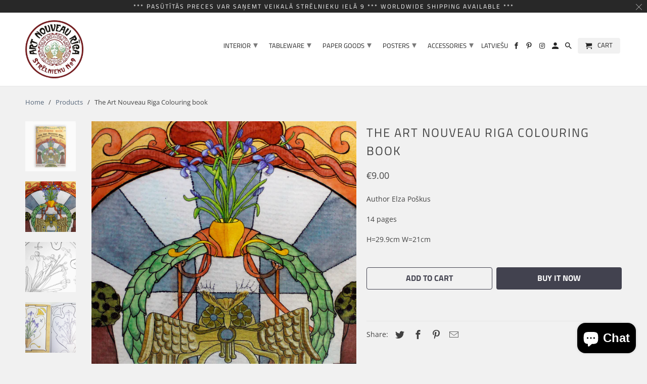

--- FILE ---
content_type: text/html; charset=utf-8
request_url: https://www.artnouveauriga.lv/products/coloring-book-the-art-nouveau-riga
body_size: 17702
content:
<!doctype html>
<html lang="en">
  <head>
    <meta charset="utf-8">
    <meta http-equiv="cleartype" content="on">
    <meta name="robots" content="index,follow">

    
    <title>
      The Art Nouveau Riga Colouring book
    </title>

    
      <meta
        name="description"
        content="Author Elza Poškus 14 pages H=29.9cm W=21cm"
      >
    

    

<meta name="author" content="Art Nouveau Riga">
<meta property="og:url" content="https://www.artnouveauriga.lv/products/coloring-book-the-art-nouveau-riga">
<meta property="og:site_name" content="Art Nouveau Riga">



  <meta property="og:type" content="product">
  <meta property="og:title" content="The Art Nouveau Riga Colouring book">

  
    <meta property="og:image" content="https://www.artnouveauriga.lv/cdn/shop/products/8_24bbd962-28da-488e-88ee-ca9bde0de074_600x.jpg?v=1637321015">
    <meta property="og:image:secure_url" content="https://www.artnouveauriga.lv/cdn/shop/products/8_24bbd962-28da-488e-88ee-ca9bde0de074_600x.jpg?v=1637321015">
    
    <meta property="og:image:width" content="2000">
    <meta property="og:image:height" content="2000">
    <meta property="og:image:alt" content="The Art Nouveau Riga Colouring book">
    
    <meta property="og:image" content="https://www.artnouveauriga.lv/cdn/shop/products/9_7c9b81e8-f124-45f1-8ab5-ce2bc1393daf_600x.jpg?v=1637321015">
    <meta property="og:image:secure_url" content="https://www.artnouveauriga.lv/cdn/shop/products/9_7c9b81e8-f124-45f1-8ab5-ce2bc1393daf_600x.jpg?v=1637321015">
    
    <meta property="og:image:width" content="2000">
    <meta property="og:image:height" content="2000">
    <meta property="og:image:alt" content="The Art Nouveau Riga Colouring book">
    
    <meta property="og:image" content="https://www.artnouveauriga.lv/cdn/shop/products/10_a722c138-ac52-4a15-9119-dbb4d23ac99c_600x.jpg?v=1637321015">
    <meta property="og:image:secure_url" content="https://www.artnouveauriga.lv/cdn/shop/products/10_a722c138-ac52-4a15-9119-dbb4d23ac99c_600x.jpg?v=1637321015">
    
    <meta property="og:image:width" content="2000">
    <meta property="og:image:height" content="2000">
    <meta property="og:image:alt" content="The Art Nouveau Riga Colouring book">
      
   
  <meta property="product:price:amount" content="9.00"> 
  <meta property="product:price:currency" content="EUR">



  <meta property="og:description" content="Author Elza Poškus 14 pages H=29.9cm W=21cm">




<meta name="twitter:card" content="summary">

  <meta name="twitter:title" content="The Art Nouveau Riga Colouring book">
  <meta name="twitter:description" content="Author Elza Poškus
14 pages
H=29.9cm W=21cm">
  <meta name="twitter:image" content="https://www.artnouveauriga.lv/cdn/shop/products/8_24bbd962-28da-488e-88ee-ca9bde0de074_240x.jpg?v=1637321015">
  <meta name="twitter:image:width" content="240">
  <meta name="twitter:image:height" content="240">
  <meta name="twitter:image:alt" content="The Art Nouveau Riga Colouring book">



    
    

    <!-- Mobile Specific Metas -->
    <meta name="HandheldFriendly" content="True">
    <meta name="MobileOptimized" content="320">
    <meta name="viewport" content="width=device-width,initial-scale=1">
    <meta name="theme-color" content="#f1f1f1">

    <!-- Stylesheets for Retina 4.6.3 -->
    <link href="//www.artnouveauriga.lv/cdn/shop/t/14/assets/styles.scss.css?v=165268391618933972091764616196" rel="stylesheet" type="text/css" media="all" />
    <!--[if lte IE 9]> <link href="//www.artnouveauriga.lv/cdn/shop/t/14/assets/ie.css?v=16370617434440559491636102663" rel="stylesheet" type="text/css" media="all" /> <![endif]-->

    
      <link rel="shortcut icon" type="image/x-icon" href="//www.artnouveauriga.lv/cdn/shop/files/Juugend-fav-viol_180x180.png?v=1613151496">
      <link rel="apple-touch-icon" href="//www.artnouveauriga.lv/cdn/shop/files/Juugend-fav-viol_180x180.png?v=1613151496">
      <link rel="apple-touch-icon" sizes="72x72" href="//www.artnouveauriga.lv/cdn/shop/files/Juugend-fav-viol_72x72.png?v=1613151496">
      <link rel="apple-touch-icon" sizes="114x114" href="//www.artnouveauriga.lv/cdn/shop/files/Juugend-fav-viol_114x114.png?v=1613151496">
      <link rel="apple-touch-icon" sizes="180x180" href="//www.artnouveauriga.lv/cdn/shop/files/Juugend-fav-viol_180x180.png?v=1613151496">
      <link rel="apple-touch-icon" sizes="228x228" href="//www.artnouveauriga.lv/cdn/shop/files/Juugend-fav-viol_228x228.png?v=1613151496">
    

    <link rel="canonical" href="https://www.artnouveauriga.lv/products/coloring-book-the-art-nouveau-riga">

    

    <script src="//www.artnouveauriga.lv/cdn/shop/t/14/assets/app.js?v=67612173079220989091636470325" type="text/javascript"></script>
    <script>window.performance && window.performance.mark && window.performance.mark('shopify.content_for_header.start');</script><meta name="facebook-domain-verification" content="p3dhtaw85qs6fpt0u6qqun4t3fxnka">
<meta name="facebook-domain-verification" content="ac2xvydp8sl4pw2tul82gvdwqjsxea">
<meta id="shopify-digital-wallet" name="shopify-digital-wallet" content="/3438561/digital_wallets/dialog">
<link rel="alternate" hreflang="x-default" href="https://www.artnouveauriga.lv/products/coloring-book-the-art-nouveau-riga">
<link rel="alternate" hreflang="en" href="https://www.artnouveauriga.lv/products/coloring-book-the-art-nouveau-riga">
<link rel="alternate" hreflang="lv" href="https://www.artnouveauriga.lv/lv/products/coloring-book-the-art-nouveau-riga">
<link rel="alternate" type="application/json+oembed" href="https://www.artnouveauriga.lv/products/coloring-book-the-art-nouveau-riga.oembed">
<script async="async" src="/checkouts/internal/preloads.js?locale=en-LV"></script>
<script id="shopify-features" type="application/json">{"accessToken":"54da3c6973ddab90a194b8194c184e66","betas":["rich-media-storefront-analytics"],"domain":"www.artnouveauriga.lv","predictiveSearch":true,"shopId":3438561,"locale":"en"}</script>
<script>var Shopify = Shopify || {};
Shopify.shop = "art-nouveau-riga.myshopify.com";
Shopify.locale = "en";
Shopify.currency = {"active":"EUR","rate":"1.0"};
Shopify.country = "LV";
Shopify.theme = {"name":"Copy of NEW AND TOTAL REDESIGN 2020","id":127565004998,"schema_name":"Retina","schema_version":"4.6.3","theme_store_id":null,"role":"main"};
Shopify.theme.handle = "null";
Shopify.theme.style = {"id":null,"handle":null};
Shopify.cdnHost = "www.artnouveauriga.lv/cdn";
Shopify.routes = Shopify.routes || {};
Shopify.routes.root = "/";</script>
<script type="module">!function(o){(o.Shopify=o.Shopify||{}).modules=!0}(window);</script>
<script>!function(o){function n(){var o=[];function n(){o.push(Array.prototype.slice.apply(arguments))}return n.q=o,n}var t=o.Shopify=o.Shopify||{};t.loadFeatures=n(),t.autoloadFeatures=n()}(window);</script>
<script id="shop-js-analytics" type="application/json">{"pageType":"product"}</script>
<script defer="defer" async type="module" src="//www.artnouveauriga.lv/cdn/shopifycloud/shop-js/modules/v2/client.init-shop-cart-sync_BT-GjEfc.en.esm.js"></script>
<script defer="defer" async type="module" src="//www.artnouveauriga.lv/cdn/shopifycloud/shop-js/modules/v2/chunk.common_D58fp_Oc.esm.js"></script>
<script defer="defer" async type="module" src="//www.artnouveauriga.lv/cdn/shopifycloud/shop-js/modules/v2/chunk.modal_xMitdFEc.esm.js"></script>
<script type="module">
  await import("//www.artnouveauriga.lv/cdn/shopifycloud/shop-js/modules/v2/client.init-shop-cart-sync_BT-GjEfc.en.esm.js");
await import("//www.artnouveauriga.lv/cdn/shopifycloud/shop-js/modules/v2/chunk.common_D58fp_Oc.esm.js");
await import("//www.artnouveauriga.lv/cdn/shopifycloud/shop-js/modules/v2/chunk.modal_xMitdFEc.esm.js");

  window.Shopify.SignInWithShop?.initShopCartSync?.({"fedCMEnabled":true,"windoidEnabled":true});

</script>
<script>(function() {
  var isLoaded = false;
  function asyncLoad() {
    if (isLoaded) return;
    isLoaded = true;
    var urls = ["\/\/shopify.privy.com\/widget.js?shop=art-nouveau-riga.myshopify.com","https:\/\/cdn.nfcube.com\/instafeed-40e4ee09a49f5ed0e17c04bcb32e896f.js?shop=art-nouveau-riga.myshopify.com"];
    for (var i = 0; i < urls.length; i++) {
      var s = document.createElement('script');
      s.type = 'text/javascript';
      s.async = true;
      s.src = urls[i];
      var x = document.getElementsByTagName('script')[0];
      x.parentNode.insertBefore(s, x);
    }
  };
  if(window.attachEvent) {
    window.attachEvent('onload', asyncLoad);
  } else {
    window.addEventListener('load', asyncLoad, false);
  }
})();</script>
<script id="__st">var __st={"a":3438561,"offset":7200,"reqid":"65b00be7-131d-4eb7-be08-9fe466f21c46-1769438897","pageurl":"www.artnouveauriga.lv\/products\/coloring-book-the-art-nouveau-riga","u":"805f21f6fff3","p":"product","rtyp":"product","rid":4509754490926};</script>
<script>window.ShopifyPaypalV4VisibilityTracking = true;</script>
<script id="captcha-bootstrap">!function(){'use strict';const t='contact',e='account',n='new_comment',o=[[t,t],['blogs',n],['comments',n],[t,'customer']],c=[[e,'customer_login'],[e,'guest_login'],[e,'recover_customer_password'],[e,'create_customer']],r=t=>t.map((([t,e])=>`form[action*='/${t}']:not([data-nocaptcha='true']) input[name='form_type'][value='${e}']`)).join(','),a=t=>()=>t?[...document.querySelectorAll(t)].map((t=>t.form)):[];function s(){const t=[...o],e=r(t);return a(e)}const i='password',u='form_key',d=['recaptcha-v3-token','g-recaptcha-response','h-captcha-response',i],f=()=>{try{return window.sessionStorage}catch{return}},m='__shopify_v',_=t=>t.elements[u];function p(t,e,n=!1){try{const o=window.sessionStorage,c=JSON.parse(o.getItem(e)),{data:r}=function(t){const{data:e,action:n}=t;return t[m]||n?{data:e,action:n}:{data:t,action:n}}(c);for(const[e,n]of Object.entries(r))t.elements[e]&&(t.elements[e].value=n);n&&o.removeItem(e)}catch(o){console.error('form repopulation failed',{error:o})}}const l='form_type',E='cptcha';function T(t){t.dataset[E]=!0}const w=window,h=w.document,L='Shopify',v='ce_forms',y='captcha';let A=!1;((t,e)=>{const n=(g='f06e6c50-85a8-45c8-87d0-21a2b65856fe',I='https://cdn.shopify.com/shopifycloud/storefront-forms-hcaptcha/ce_storefront_forms_captcha_hcaptcha.v1.5.2.iife.js',D={infoText:'Protected by hCaptcha',privacyText:'Privacy',termsText:'Terms'},(t,e,n)=>{const o=w[L][v],c=o.bindForm;if(c)return c(t,g,e,D).then(n);var r;o.q.push([[t,g,e,D],n]),r=I,A||(h.body.append(Object.assign(h.createElement('script'),{id:'captcha-provider',async:!0,src:r})),A=!0)});var g,I,D;w[L]=w[L]||{},w[L][v]=w[L][v]||{},w[L][v].q=[],w[L][y]=w[L][y]||{},w[L][y].protect=function(t,e){n(t,void 0,e),T(t)},Object.freeze(w[L][y]),function(t,e,n,w,h,L){const[v,y,A,g]=function(t,e,n){const i=e?o:[],u=t?c:[],d=[...i,...u],f=r(d),m=r(i),_=r(d.filter((([t,e])=>n.includes(e))));return[a(f),a(m),a(_),s()]}(w,h,L),I=t=>{const e=t.target;return e instanceof HTMLFormElement?e:e&&e.form},D=t=>v().includes(t);t.addEventListener('submit',(t=>{const e=I(t);if(!e)return;const n=D(e)&&!e.dataset.hcaptchaBound&&!e.dataset.recaptchaBound,o=_(e),c=g().includes(e)&&(!o||!o.value);(n||c)&&t.preventDefault(),c&&!n&&(function(t){try{if(!f())return;!function(t){const e=f();if(!e)return;const n=_(t);if(!n)return;const o=n.value;o&&e.removeItem(o)}(t);const e=Array.from(Array(32),(()=>Math.random().toString(36)[2])).join('');!function(t,e){_(t)||t.append(Object.assign(document.createElement('input'),{type:'hidden',name:u})),t.elements[u].value=e}(t,e),function(t,e){const n=f();if(!n)return;const o=[...t.querySelectorAll(`input[type='${i}']`)].map((({name:t})=>t)),c=[...d,...o],r={};for(const[a,s]of new FormData(t).entries())c.includes(a)||(r[a]=s);n.setItem(e,JSON.stringify({[m]:1,action:t.action,data:r}))}(t,e)}catch(e){console.error('failed to persist form',e)}}(e),e.submit())}));const S=(t,e)=>{t&&!t.dataset[E]&&(n(t,e.some((e=>e===t))),T(t))};for(const o of['focusin','change'])t.addEventListener(o,(t=>{const e=I(t);D(e)&&S(e,y())}));const B=e.get('form_key'),M=e.get(l),P=B&&M;t.addEventListener('DOMContentLoaded',(()=>{const t=y();if(P)for(const e of t)e.elements[l].value===M&&p(e,B);[...new Set([...A(),...v().filter((t=>'true'===t.dataset.shopifyCaptcha))])].forEach((e=>S(e,t)))}))}(h,new URLSearchParams(w.location.search),n,t,e,['guest_login'])})(!0,!0)}();</script>
<script integrity="sha256-4kQ18oKyAcykRKYeNunJcIwy7WH5gtpwJnB7kiuLZ1E=" data-source-attribution="shopify.loadfeatures" defer="defer" src="//www.artnouveauriga.lv/cdn/shopifycloud/storefront/assets/storefront/load_feature-a0a9edcb.js" crossorigin="anonymous"></script>
<script data-source-attribution="shopify.dynamic_checkout.dynamic.init">var Shopify=Shopify||{};Shopify.PaymentButton=Shopify.PaymentButton||{isStorefrontPortableWallets:!0,init:function(){window.Shopify.PaymentButton.init=function(){};var t=document.createElement("script");t.src="https://www.artnouveauriga.lv/cdn/shopifycloud/portable-wallets/latest/portable-wallets.en.js",t.type="module",document.head.appendChild(t)}};
</script>
<script data-source-attribution="shopify.dynamic_checkout.buyer_consent">
  function portableWalletsHideBuyerConsent(e){var t=document.getElementById("shopify-buyer-consent"),n=document.getElementById("shopify-subscription-policy-button");t&&n&&(t.classList.add("hidden"),t.setAttribute("aria-hidden","true"),n.removeEventListener("click",e))}function portableWalletsShowBuyerConsent(e){var t=document.getElementById("shopify-buyer-consent"),n=document.getElementById("shopify-subscription-policy-button");t&&n&&(t.classList.remove("hidden"),t.removeAttribute("aria-hidden"),n.addEventListener("click",e))}window.Shopify?.PaymentButton&&(window.Shopify.PaymentButton.hideBuyerConsent=portableWalletsHideBuyerConsent,window.Shopify.PaymentButton.showBuyerConsent=portableWalletsShowBuyerConsent);
</script>
<script>
  function portableWalletsCleanup(e){e&&e.src&&console.error("Failed to load portable wallets script "+e.src);var t=document.querySelectorAll("shopify-accelerated-checkout .shopify-payment-button__skeleton, shopify-accelerated-checkout-cart .wallet-cart-button__skeleton"),e=document.getElementById("shopify-buyer-consent");for(let e=0;e<t.length;e++)t[e].remove();e&&e.remove()}function portableWalletsNotLoadedAsModule(e){e instanceof ErrorEvent&&"string"==typeof e.message&&e.message.includes("import.meta")&&"string"==typeof e.filename&&e.filename.includes("portable-wallets")&&(window.removeEventListener("error",portableWalletsNotLoadedAsModule),window.Shopify.PaymentButton.failedToLoad=e,"loading"===document.readyState?document.addEventListener("DOMContentLoaded",window.Shopify.PaymentButton.init):window.Shopify.PaymentButton.init())}window.addEventListener("error",portableWalletsNotLoadedAsModule);
</script>

<script type="module" src="https://www.artnouveauriga.lv/cdn/shopifycloud/portable-wallets/latest/portable-wallets.en.js" onError="portableWalletsCleanup(this)" crossorigin="anonymous"></script>
<script nomodule>
  document.addEventListener("DOMContentLoaded", portableWalletsCleanup);
</script>

<link id="shopify-accelerated-checkout-styles" rel="stylesheet" media="screen" href="https://www.artnouveauriga.lv/cdn/shopifycloud/portable-wallets/latest/accelerated-checkout-backwards-compat.css" crossorigin="anonymous">
<style id="shopify-accelerated-checkout-cart">
        #shopify-buyer-consent {
  margin-top: 1em;
  display: inline-block;
  width: 100%;
}

#shopify-buyer-consent.hidden {
  display: none;
}

#shopify-subscription-policy-button {
  background: none;
  border: none;
  padding: 0;
  text-decoration: underline;
  font-size: inherit;
  cursor: pointer;
}

#shopify-subscription-policy-button::before {
  box-shadow: none;
}

      </style>

<script>window.performance && window.performance.mark && window.performance.mark('shopify.content_for_header.end');</script>

    <style>
            #locale_code_label {
      position: absolute;
          top: 19px;
          z-index: 10000000000;
          right: 0;
      }

            @media (max-width: 798px) {
          #locale_code_label  { right: 60px;
                               top: 0;
      }

            }

            .mm-opened #locale_code_label {
                display: none !important;
            }
    </style>

    <noscript>
      <style>
        img.lazyload[data-sizes="auto"] {
          display: none !important;
        }
        .lazyload--mirage+.transition-helper {
          display: none;
        }
        .image__fallback {
          width: 100vw;
          display: block !important;
          max-width: 100vw !important;
          margin-bottom: 0;
        }
        .product_section:not(.product_slideshow_animation--slide) .flexslider.product_gallery .slides li {
          display: block !important;
        }
        .no-js-only {
          display: inherit !important;
        }
        .icon-cart.cart-button {
          display: none;
        }
        .lazyload {
          opacity: 1;
          -webkit-filter: blur(0);
          filter: blur(0);
        }
        .animate_right,
        .animate_left,
        .animate_up,
        .animate_down {
          opacity: 1;
        }
        .flexslider .slides>li {
          display: block;
        }
        .product_section .product_form {
          opacity: 1;
        }
        .multi_select,
        form .select {
          display: block !important;
        }
        .swatch_options {
          display: none;
        }
        .primary_logo {
          display: block;
        }
      </style>
    </noscript>
    <meta name="google-site-verification" content="uoAngvUsWy5EU2AfkoiZ5ZN3qdrjKLeAuNbbr1cO1t8">
    <!-- Google Tag Manager -->
    <script>
      (function(w,d,s,l,i){w[l]=w[l]||[];w[l].push({'gtm.start':
      new Date().getTime(),event:'gtm.js'});var f=d.getElementsByTagName(s)[0],
      j=d.createElement(s),dl=l!='dataLayer'?'&l='+l:'';j.async=true;j.src=
      'https://www.googletagmanager.com/gtm.js?id='+i+dl;f.parentNode.insertBefore(j,f);
      })(window,document,'script','dataLayer','GTM-TV7HCJQ');
    </script>
    <!-- End Google Tag Manager -->
  <script src="https://cdn.shopify.com/extensions/e8878072-2f6b-4e89-8082-94b04320908d/inbox-1254/assets/inbox-chat-loader.js" type="text/javascript" defer="defer"></script>
<link href="https://monorail-edge.shopifysvc.com" rel="dns-prefetch">
<script>(function(){if ("sendBeacon" in navigator && "performance" in window) {try {var session_token_from_headers = performance.getEntriesByType('navigation')[0].serverTiming.find(x => x.name == '_s').description;} catch {var session_token_from_headers = undefined;}var session_cookie_matches = document.cookie.match(/_shopify_s=([^;]*)/);var session_token_from_cookie = session_cookie_matches && session_cookie_matches.length === 2 ? session_cookie_matches[1] : "";var session_token = session_token_from_headers || session_token_from_cookie || "";function handle_abandonment_event(e) {var entries = performance.getEntries().filter(function(entry) {return /monorail-edge.shopifysvc.com/.test(entry.name);});if (!window.abandonment_tracked && entries.length === 0) {window.abandonment_tracked = true;var currentMs = Date.now();var navigation_start = performance.timing.navigationStart;var payload = {shop_id: 3438561,url: window.location.href,navigation_start,duration: currentMs - navigation_start,session_token,page_type: "product"};window.navigator.sendBeacon("https://monorail-edge.shopifysvc.com/v1/produce", JSON.stringify({schema_id: "online_store_buyer_site_abandonment/1.1",payload: payload,metadata: {event_created_at_ms: currentMs,event_sent_at_ms: currentMs}}));}}window.addEventListener('pagehide', handle_abandonment_event);}}());</script>
<script id="web-pixels-manager-setup">(function e(e,d,r,n,o){if(void 0===o&&(o={}),!Boolean(null===(a=null===(i=window.Shopify)||void 0===i?void 0:i.analytics)||void 0===a?void 0:a.replayQueue)){var i,a;window.Shopify=window.Shopify||{};var t=window.Shopify;t.analytics=t.analytics||{};var s=t.analytics;s.replayQueue=[],s.publish=function(e,d,r){return s.replayQueue.push([e,d,r]),!0};try{self.performance.mark("wpm:start")}catch(e){}var l=function(){var e={modern:/Edge?\/(1{2}[4-9]|1[2-9]\d|[2-9]\d{2}|\d{4,})\.\d+(\.\d+|)|Firefox\/(1{2}[4-9]|1[2-9]\d|[2-9]\d{2}|\d{4,})\.\d+(\.\d+|)|Chrom(ium|e)\/(9{2}|\d{3,})\.\d+(\.\d+|)|(Maci|X1{2}).+ Version\/(15\.\d+|(1[6-9]|[2-9]\d|\d{3,})\.\d+)([,.]\d+|)( \(\w+\)|)( Mobile\/\w+|) Safari\/|Chrome.+OPR\/(9{2}|\d{3,})\.\d+\.\d+|(CPU[ +]OS|iPhone[ +]OS|CPU[ +]iPhone|CPU IPhone OS|CPU iPad OS)[ +]+(15[._]\d+|(1[6-9]|[2-9]\d|\d{3,})[._]\d+)([._]\d+|)|Android:?[ /-](13[3-9]|1[4-9]\d|[2-9]\d{2}|\d{4,})(\.\d+|)(\.\d+|)|Android.+Firefox\/(13[5-9]|1[4-9]\d|[2-9]\d{2}|\d{4,})\.\d+(\.\d+|)|Android.+Chrom(ium|e)\/(13[3-9]|1[4-9]\d|[2-9]\d{2}|\d{4,})\.\d+(\.\d+|)|SamsungBrowser\/([2-9]\d|\d{3,})\.\d+/,legacy:/Edge?\/(1[6-9]|[2-9]\d|\d{3,})\.\d+(\.\d+|)|Firefox\/(5[4-9]|[6-9]\d|\d{3,})\.\d+(\.\d+|)|Chrom(ium|e)\/(5[1-9]|[6-9]\d|\d{3,})\.\d+(\.\d+|)([\d.]+$|.*Safari\/(?![\d.]+ Edge\/[\d.]+$))|(Maci|X1{2}).+ Version\/(10\.\d+|(1[1-9]|[2-9]\d|\d{3,})\.\d+)([,.]\d+|)( \(\w+\)|)( Mobile\/\w+|) Safari\/|Chrome.+OPR\/(3[89]|[4-9]\d|\d{3,})\.\d+\.\d+|(CPU[ +]OS|iPhone[ +]OS|CPU[ +]iPhone|CPU IPhone OS|CPU iPad OS)[ +]+(10[._]\d+|(1[1-9]|[2-9]\d|\d{3,})[._]\d+)([._]\d+|)|Android:?[ /-](13[3-9]|1[4-9]\d|[2-9]\d{2}|\d{4,})(\.\d+|)(\.\d+|)|Mobile Safari.+OPR\/([89]\d|\d{3,})\.\d+\.\d+|Android.+Firefox\/(13[5-9]|1[4-9]\d|[2-9]\d{2}|\d{4,})\.\d+(\.\d+|)|Android.+Chrom(ium|e)\/(13[3-9]|1[4-9]\d|[2-9]\d{2}|\d{4,})\.\d+(\.\d+|)|Android.+(UC? ?Browser|UCWEB|U3)[ /]?(15\.([5-9]|\d{2,})|(1[6-9]|[2-9]\d|\d{3,})\.\d+)\.\d+|SamsungBrowser\/(5\.\d+|([6-9]|\d{2,})\.\d+)|Android.+MQ{2}Browser\/(14(\.(9|\d{2,})|)|(1[5-9]|[2-9]\d|\d{3,})(\.\d+|))(\.\d+|)|K[Aa][Ii]OS\/(3\.\d+|([4-9]|\d{2,})\.\d+)(\.\d+|)/},d=e.modern,r=e.legacy,n=navigator.userAgent;return n.match(d)?"modern":n.match(r)?"legacy":"unknown"}(),u="modern"===l?"modern":"legacy",c=(null!=n?n:{modern:"",legacy:""})[u],f=function(e){return[e.baseUrl,"/wpm","/b",e.hashVersion,"modern"===e.buildTarget?"m":"l",".js"].join("")}({baseUrl:d,hashVersion:r,buildTarget:u}),m=function(e){var d=e.version,r=e.bundleTarget,n=e.surface,o=e.pageUrl,i=e.monorailEndpoint;return{emit:function(e){var a=e.status,t=e.errorMsg,s=(new Date).getTime(),l=JSON.stringify({metadata:{event_sent_at_ms:s},events:[{schema_id:"web_pixels_manager_load/3.1",payload:{version:d,bundle_target:r,page_url:o,status:a,surface:n,error_msg:t},metadata:{event_created_at_ms:s}}]});if(!i)return console&&console.warn&&console.warn("[Web Pixels Manager] No Monorail endpoint provided, skipping logging."),!1;try{return self.navigator.sendBeacon.bind(self.navigator)(i,l)}catch(e){}var u=new XMLHttpRequest;try{return u.open("POST",i,!0),u.setRequestHeader("Content-Type","text/plain"),u.send(l),!0}catch(e){return console&&console.warn&&console.warn("[Web Pixels Manager] Got an unhandled error while logging to Monorail."),!1}}}}({version:r,bundleTarget:l,surface:e.surface,pageUrl:self.location.href,monorailEndpoint:e.monorailEndpoint});try{o.browserTarget=l,function(e){var d=e.src,r=e.async,n=void 0===r||r,o=e.onload,i=e.onerror,a=e.sri,t=e.scriptDataAttributes,s=void 0===t?{}:t,l=document.createElement("script"),u=document.querySelector("head"),c=document.querySelector("body");if(l.async=n,l.src=d,a&&(l.integrity=a,l.crossOrigin="anonymous"),s)for(var f in s)if(Object.prototype.hasOwnProperty.call(s,f))try{l.dataset[f]=s[f]}catch(e){}if(o&&l.addEventListener("load",o),i&&l.addEventListener("error",i),u)u.appendChild(l);else{if(!c)throw new Error("Did not find a head or body element to append the script");c.appendChild(l)}}({src:f,async:!0,onload:function(){if(!function(){var e,d;return Boolean(null===(d=null===(e=window.Shopify)||void 0===e?void 0:e.analytics)||void 0===d?void 0:d.initialized)}()){var d=window.webPixelsManager.init(e)||void 0;if(d){var r=window.Shopify.analytics;r.replayQueue.forEach((function(e){var r=e[0],n=e[1],o=e[2];d.publishCustomEvent(r,n,o)})),r.replayQueue=[],r.publish=d.publishCustomEvent,r.visitor=d.visitor,r.initialized=!0}}},onerror:function(){return m.emit({status:"failed",errorMsg:"".concat(f," has failed to load")})},sri:function(e){var d=/^sha384-[A-Za-z0-9+/=]+$/;return"string"==typeof e&&d.test(e)}(c)?c:"",scriptDataAttributes:o}),m.emit({status:"loading"})}catch(e){m.emit({status:"failed",errorMsg:(null==e?void 0:e.message)||"Unknown error"})}}})({shopId: 3438561,storefrontBaseUrl: "https://www.artnouveauriga.lv",extensionsBaseUrl: "https://extensions.shopifycdn.com/cdn/shopifycloud/web-pixels-manager",monorailEndpoint: "https://monorail-edge.shopifysvc.com/unstable/produce_batch",surface: "storefront-renderer",enabledBetaFlags: ["2dca8a86"],webPixelsConfigList: [{"id":"176849229","eventPayloadVersion":"v1","runtimeContext":"LAX","scriptVersion":"1","type":"CUSTOM","privacyPurposes":["ANALYTICS"],"name":"Google Analytics tag (migrated)"},{"id":"shopify-app-pixel","configuration":"{}","eventPayloadVersion":"v1","runtimeContext":"STRICT","scriptVersion":"0450","apiClientId":"shopify-pixel","type":"APP","privacyPurposes":["ANALYTICS","MARKETING"]},{"id":"shopify-custom-pixel","eventPayloadVersion":"v1","runtimeContext":"LAX","scriptVersion":"0450","apiClientId":"shopify-pixel","type":"CUSTOM","privacyPurposes":["ANALYTICS","MARKETING"]}],isMerchantRequest: false,initData: {"shop":{"name":"Art Nouveau Riga","paymentSettings":{"currencyCode":"EUR"},"myshopifyDomain":"art-nouveau-riga.myshopify.com","countryCode":"LV","storefrontUrl":"https:\/\/www.artnouveauriga.lv"},"customer":null,"cart":null,"checkout":null,"productVariants":[{"price":{"amount":9.0,"currencyCode":"EUR"},"product":{"title":"The Art Nouveau Riga Colouring book","vendor":"Art Nouveau Riga","id":"4509754490926","untranslatedTitle":"The Art Nouveau Riga Colouring book","url":"\/products\/coloring-book-the-art-nouveau-riga","type":""},"id":"32025334906926","image":{"src":"\/\/www.artnouveauriga.lv\/cdn\/shop\/products\/8_24bbd962-28da-488e-88ee-ca9bde0de074.jpg?v=1637321015"},"sku":null,"title":"Default Title","untranslatedTitle":"Default Title"}],"purchasingCompany":null},},"https://www.artnouveauriga.lv/cdn","fcfee988w5aeb613cpc8e4bc33m6693e112",{"modern":"","legacy":""},{"shopId":"3438561","storefrontBaseUrl":"https:\/\/www.artnouveauriga.lv","extensionBaseUrl":"https:\/\/extensions.shopifycdn.com\/cdn\/shopifycloud\/web-pixels-manager","surface":"storefront-renderer","enabledBetaFlags":"[\"2dca8a86\"]","isMerchantRequest":"false","hashVersion":"fcfee988w5aeb613cpc8e4bc33m6693e112","publish":"custom","events":"[[\"page_viewed\",{}],[\"product_viewed\",{\"productVariant\":{\"price\":{\"amount\":9.0,\"currencyCode\":\"EUR\"},\"product\":{\"title\":\"The Art Nouveau Riga Colouring book\",\"vendor\":\"Art Nouveau Riga\",\"id\":\"4509754490926\",\"untranslatedTitle\":\"The Art Nouveau Riga Colouring book\",\"url\":\"\/products\/coloring-book-the-art-nouveau-riga\",\"type\":\"\"},\"id\":\"32025334906926\",\"image\":{\"src\":\"\/\/www.artnouveauriga.lv\/cdn\/shop\/products\/8_24bbd962-28da-488e-88ee-ca9bde0de074.jpg?v=1637321015\"},\"sku\":null,\"title\":\"Default Title\",\"untranslatedTitle\":\"Default Title\"}}]]"});</script><script>
  window.ShopifyAnalytics = window.ShopifyAnalytics || {};
  window.ShopifyAnalytics.meta = window.ShopifyAnalytics.meta || {};
  window.ShopifyAnalytics.meta.currency = 'EUR';
  var meta = {"product":{"id":4509754490926,"gid":"gid:\/\/shopify\/Product\/4509754490926","vendor":"Art Nouveau Riga","type":"","handle":"coloring-book-the-art-nouveau-riga","variants":[{"id":32025334906926,"price":900,"name":"The Art Nouveau Riga Colouring book","public_title":null,"sku":null}],"remote":false},"page":{"pageType":"product","resourceType":"product","resourceId":4509754490926,"requestId":"65b00be7-131d-4eb7-be08-9fe466f21c46-1769438897"}};
  for (var attr in meta) {
    window.ShopifyAnalytics.meta[attr] = meta[attr];
  }
</script>
<script class="analytics">
  (function () {
    var customDocumentWrite = function(content) {
      var jquery = null;

      if (window.jQuery) {
        jquery = window.jQuery;
      } else if (window.Checkout && window.Checkout.$) {
        jquery = window.Checkout.$;
      }

      if (jquery) {
        jquery('body').append(content);
      }
    };

    var hasLoggedConversion = function(token) {
      if (token) {
        return document.cookie.indexOf('loggedConversion=' + token) !== -1;
      }
      return false;
    }

    var setCookieIfConversion = function(token) {
      if (token) {
        var twoMonthsFromNow = new Date(Date.now());
        twoMonthsFromNow.setMonth(twoMonthsFromNow.getMonth() + 2);

        document.cookie = 'loggedConversion=' + token + '; expires=' + twoMonthsFromNow;
      }
    }

    var trekkie = window.ShopifyAnalytics.lib = window.trekkie = window.trekkie || [];
    if (trekkie.integrations) {
      return;
    }
    trekkie.methods = [
      'identify',
      'page',
      'ready',
      'track',
      'trackForm',
      'trackLink'
    ];
    trekkie.factory = function(method) {
      return function() {
        var args = Array.prototype.slice.call(arguments);
        args.unshift(method);
        trekkie.push(args);
        return trekkie;
      };
    };
    for (var i = 0; i < trekkie.methods.length; i++) {
      var key = trekkie.methods[i];
      trekkie[key] = trekkie.factory(key);
    }
    trekkie.load = function(config) {
      trekkie.config = config || {};
      trekkie.config.initialDocumentCookie = document.cookie;
      var first = document.getElementsByTagName('script')[0];
      var script = document.createElement('script');
      script.type = 'text/javascript';
      script.onerror = function(e) {
        var scriptFallback = document.createElement('script');
        scriptFallback.type = 'text/javascript';
        scriptFallback.onerror = function(error) {
                var Monorail = {
      produce: function produce(monorailDomain, schemaId, payload) {
        var currentMs = new Date().getTime();
        var event = {
          schema_id: schemaId,
          payload: payload,
          metadata: {
            event_created_at_ms: currentMs,
            event_sent_at_ms: currentMs
          }
        };
        return Monorail.sendRequest("https://" + monorailDomain + "/v1/produce", JSON.stringify(event));
      },
      sendRequest: function sendRequest(endpointUrl, payload) {
        // Try the sendBeacon API
        if (window && window.navigator && typeof window.navigator.sendBeacon === 'function' && typeof window.Blob === 'function' && !Monorail.isIos12()) {
          var blobData = new window.Blob([payload], {
            type: 'text/plain'
          });

          if (window.navigator.sendBeacon(endpointUrl, blobData)) {
            return true;
          } // sendBeacon was not successful

        } // XHR beacon

        var xhr = new XMLHttpRequest();

        try {
          xhr.open('POST', endpointUrl);
          xhr.setRequestHeader('Content-Type', 'text/plain');
          xhr.send(payload);
        } catch (e) {
          console.log(e);
        }

        return false;
      },
      isIos12: function isIos12() {
        return window.navigator.userAgent.lastIndexOf('iPhone; CPU iPhone OS 12_') !== -1 || window.navigator.userAgent.lastIndexOf('iPad; CPU OS 12_') !== -1;
      }
    };
    Monorail.produce('monorail-edge.shopifysvc.com',
      'trekkie_storefront_load_errors/1.1',
      {shop_id: 3438561,
      theme_id: 127565004998,
      app_name: "storefront",
      context_url: window.location.href,
      source_url: "//www.artnouveauriga.lv/cdn/s/trekkie.storefront.8d95595f799fbf7e1d32231b9a28fd43b70c67d3.min.js"});

        };
        scriptFallback.async = true;
        scriptFallback.src = '//www.artnouveauriga.lv/cdn/s/trekkie.storefront.8d95595f799fbf7e1d32231b9a28fd43b70c67d3.min.js';
        first.parentNode.insertBefore(scriptFallback, first);
      };
      script.async = true;
      script.src = '//www.artnouveauriga.lv/cdn/s/trekkie.storefront.8d95595f799fbf7e1d32231b9a28fd43b70c67d3.min.js';
      first.parentNode.insertBefore(script, first);
    };
    trekkie.load(
      {"Trekkie":{"appName":"storefront","development":false,"defaultAttributes":{"shopId":3438561,"isMerchantRequest":null,"themeId":127565004998,"themeCityHash":"15468541938597499044","contentLanguage":"en","currency":"EUR","eventMetadataId":"ae4a5972-d6ac-463f-ba7b-0187de588374"},"isServerSideCookieWritingEnabled":true,"monorailRegion":"shop_domain","enabledBetaFlags":["65f19447"]},"Session Attribution":{},"S2S":{"facebookCapiEnabled":true,"source":"trekkie-storefront-renderer","apiClientId":580111}}
    );

    var loaded = false;
    trekkie.ready(function() {
      if (loaded) return;
      loaded = true;

      window.ShopifyAnalytics.lib = window.trekkie;

      var originalDocumentWrite = document.write;
      document.write = customDocumentWrite;
      try { window.ShopifyAnalytics.merchantGoogleAnalytics.call(this); } catch(error) {};
      document.write = originalDocumentWrite;

      window.ShopifyAnalytics.lib.page(null,{"pageType":"product","resourceType":"product","resourceId":4509754490926,"requestId":"65b00be7-131d-4eb7-be08-9fe466f21c46-1769438897","shopifyEmitted":true});

      var match = window.location.pathname.match(/checkouts\/(.+)\/(thank_you|post_purchase)/)
      var token = match? match[1]: undefined;
      if (!hasLoggedConversion(token)) {
        setCookieIfConversion(token);
        window.ShopifyAnalytics.lib.track("Viewed Product",{"currency":"EUR","variantId":32025334906926,"productId":4509754490926,"productGid":"gid:\/\/shopify\/Product\/4509754490926","name":"The Art Nouveau Riga Colouring book","price":"9.00","sku":null,"brand":"Art Nouveau Riga","variant":null,"category":"","nonInteraction":true,"remote":false},undefined,undefined,{"shopifyEmitted":true});
      window.ShopifyAnalytics.lib.track("monorail:\/\/trekkie_storefront_viewed_product\/1.1",{"currency":"EUR","variantId":32025334906926,"productId":4509754490926,"productGid":"gid:\/\/shopify\/Product\/4509754490926","name":"The Art Nouveau Riga Colouring book","price":"9.00","sku":null,"brand":"Art Nouveau Riga","variant":null,"category":"","nonInteraction":true,"remote":false,"referer":"https:\/\/www.artnouveauriga.lv\/products\/coloring-book-the-art-nouveau-riga"});
      }
    });


        var eventsListenerScript = document.createElement('script');
        eventsListenerScript.async = true;
        eventsListenerScript.src = "//www.artnouveauriga.lv/cdn/shopifycloud/storefront/assets/shop_events_listener-3da45d37.js";
        document.getElementsByTagName('head')[0].appendChild(eventsListenerScript);

})();</script>
  <script>
  if (!window.ga || (window.ga && typeof window.ga !== 'function')) {
    window.ga = function ga() {
      (window.ga.q = window.ga.q || []).push(arguments);
      if (window.Shopify && window.Shopify.analytics && typeof window.Shopify.analytics.publish === 'function') {
        window.Shopify.analytics.publish("ga_stub_called", {}, {sendTo: "google_osp_migration"});
      }
      console.error("Shopify's Google Analytics stub called with:", Array.from(arguments), "\nSee https://help.shopify.com/manual/promoting-marketing/pixels/pixel-migration#google for more information.");
    };
    if (window.Shopify && window.Shopify.analytics && typeof window.Shopify.analytics.publish === 'function') {
      window.Shopify.analytics.publish("ga_stub_initialized", {}, {sendTo: "google_osp_migration"});
    }
  }
</script>
<script
  defer
  src="https://www.artnouveauriga.lv/cdn/shopifycloud/perf-kit/shopify-perf-kit-3.0.4.min.js"
  data-application="storefront-renderer"
  data-shop-id="3438561"
  data-render-region="gcp-us-east1"
  data-page-type="product"
  data-theme-instance-id="127565004998"
  data-theme-name="Retina"
  data-theme-version="4.6.3"
  data-monorail-region="shop_domain"
  data-resource-timing-sampling-rate="10"
  data-shs="true"
  data-shs-beacon="true"
  data-shs-export-with-fetch="true"
  data-shs-logs-sample-rate="1"
  data-shs-beacon-endpoint="https://www.artnouveauriga.lv/api/collect"
></script>
</head>
  
  <body
    class="product "
    data-money-format="&euro;{{amount}}"
  >
    <!-- Google Tag Manager (noscript) -->
    <noscript
      ><iframe
        src="https://www.googletagmanager.com/ns.html?id=GTM-TV7HCJQ"
        height="0"
        width="0"
        style="display:none;visibility:hidden"
      ></iframe
    ></noscript>
    <!-- End Google Tag Manager (noscript) -->
    <div id="content_wrapper">
      <div id="shopify-section-header" class="shopify-section header-section"><div id="header" class="mobile-header mobile-sticky-header--false" data-search-enabled="true">
  
    <div class="promo_banner_mobile">
      
        <p>
          <a href="/collections/homeware">*** Pasūtītās preces var saņemt veikalā Strēlnieku ielā 9  *** WORLDWIDE SHIPPING available ***</a>
        </p>
      
      <div class="icon-close"></div>
    </div>
  
  <a href="#nav" class="icon-menu" aria-haspopup="true" aria-label="Menu" role="nav"><span>Menu</span></a>
  
  <a href="#cart" class="icon-cart cart-button right"><span>0</span></a>
</div>

  <div class="container mobile_logo logo-below">
    <div class="logo">
      <a href="https://www.artnouveauriga.lv" title="Art Nouveau Riga">
        
          <img src="//www.artnouveauriga.lv/cdn/shop/files/log_280x@2x.png?v=1636380113" alt="Art Nouveau Riga" />
        
      </a>
    </div>
  </div>


<div class="hidden">
  <div id="nav">
    <ul>
      
        
          <li >
            
              <a href="/collections/art-nouveau-homeware-wall-decor-hanging-tiles-home-interior">Interior</a>
            
            <ul>
              
                
                  <li ><a href="/collections/art-nouveau-original-plaster-decors-wall-hanging-interior">Plaster decors</a></li>
                
              
                
                  <li ><a href="/collections/art-nouveau-wall-decor-tile-ceramic-decorative">Tiles</a></li>
                
              
                
                  <li ><a href="/collections/art-nouveau-homeware-lamps-chandelier-art-deco-lighting-decorative-vintage-style-brass">Lamps</a></li>
                
              
                
                  <li ><a href="/collections/art-nouveau-reproductions-decor-homeware-interior">Bronze Decors</a></li>
                
              
                
                  <li ><a href="/collections/stained-glass">Stained glass</a></li>
                
              
                
                  <li ><a href="/collections/art-nouveau-pillowcase-home-decor-original">PILLOWCASES</a></li>
                
              
                
                  <li ><a href="/collections/cloth-napkins-art-nouveau-riga-printed-vintage">CLOTH NAPKINS</a></li>
                
              
            </ul>
          </li>
        
      
        
          <li >
            
              <a href="/collections/art-nouveau-ceramics-homeware-decor-mug-plate-decorative-handmade">Tableware</a>
            
            <ul>
              
                
                  <li ><a href="/collections/art-nouveau-riga-porcelain-original">Porcelain </a></li>
                
              
                
                  <li ><a href="/collections/art-nouveau-style-pottery-ceramics-tableware">Pottery</a></li>
                
              
                
                  <li ><a href="/collections/glass">Glass</a></li>
                
              
            </ul>
          </li>
        
      
        
          <li >
            
              <a href="/collections/art-nouveau-postcard-notebook-book-original-vintage-style">Paper goods </a>
            
            <ul>
              
                
                  <li ><a href="/collections/cards-stationary">Postcards</a></li>
                
              
                
                  <li ><a href="/collections/art-nouveau-riga-paper-envelopes">Envelopes</a></li>
                
              
                
                  <li ><a href="/collections/coasters">Coasters</a></li>
                
              
                
                  <li ><a href="/collections/noteboook-vintage-style-art-nouveau-riga-purpurs">Notebooks</a></li>
                
              
                
                  <li ><a href="/collections/book-art-nouveau-riga">Books</a></li>
                
              
                
                  <li ><a href="/collections/board-games">BOARD GAMES</a></li>
                
              
            </ul>
          </li>
        
      
        
          <li >
            
              <a href="/collections/art-nouveau-prints-wall-decor-advertisement-poster-riga-retro-vintage">Posters</a>
            
            <ul>
              
                
                  <li ><a href="/collections/art-nouveu-prints-art-riga-wall-decor-hanging-vidbergs-rozentals-decor">Classic Art Prints</a></li>
                
              
                
                  <li ><a href="/collections/art-nouveau-retro-advertisements-riga-print">Retro Advertisements</a></li>
                
              
            </ul>
          </li>
        
      
        
          <li >
            
              <a href="/collections/art-nouveau-style-accessories-earrings-brooch-purse-handmade-original">Accessories</a>
            
            <ul>
              
                
                  <li ><a href="/collections/jewellery">Jewelry</a></li>
                
              
                
                  <li ><a href="/collections/bags-purses">Purses and Bags</a></li>
                
              
                
                  <li ><a href="/collections/brooches">BROOCHES</a></li>
                
              
                
                  <li ><a href="/collections/earrings">EARRINGS</a></li>
                
              
            </ul>
          </li>
        
      
        
          <li ><a href="/lv">Latviešu</a></li>
        
      
      
        
          <li>
            <a href="https://shopify.com/3438561/account?locale=en&amp;region_country=LV" id="customer_login_link">My Account</a>
          </li>
        
      
      
    </ul>
  </div>

  <form action="/checkout" method="post" id="cart">
    <ul data-money-format="&euro;{{amount}}" data-shop-currency="EUR" data-shop-name="Art Nouveau Riga">
      <li class="mm-subtitle"><a class="mm-subclose continue" href="#cart">Continue Shopping</a></li>

      
        <li class="mm-label empty_cart"><a href="/cart">Your Cart is Empty</a></li>
      
    </ul>
  </form>
</div>



<div class="header default-header  behind-menu--false header_bar  transparent-header--false">

  
    <div class="promo_banner show-promo--true">
      
        <p>
          <a href="/collections/homeware">*** Pasūtītās preces var saņemt veikalā Strēlnieku ielā 9  *** WORLDWIDE SHIPPING available ***</a>
        </p>
      
      <div class="icon-close"></div>
    </div>
  

  <div class="container">
    <div class="four columns logo" >
      <a href="https://www.artnouveauriga.lv" title="Art Nouveau Riga">
        
          <img src="//www.artnouveauriga.lv/cdn/shop/files/log_280x@2x.png?v=1636380113" alt="Art Nouveau Riga" class="primary_logo" />

          
        
      </a>
    </div>

    <div class="twelve columns nav mobile_hidden">
      <ul class="menu" role="navigation">
        
        
          

            
            
            
            

            <li class="sub-menu" aria-haspopup="true" aria-expanded="false">
              <a href="/collections/art-nouveau-homeware-wall-decor-hanging-tiles-home-interior" class="dropdown-link ">Interior
              <span class="arrow">▾</span></a>
              <div class="dropdown  ">
                <ul class="submenu_list">
                  
                  
                  
                    
                    <li><a href="/collections/art-nouveau-original-plaster-decors-wall-hanging-interior">Plaster decors</a></li>
                    

                    
                  
                    
                    <li><a href="/collections/art-nouveau-wall-decor-tile-ceramic-decorative">Tiles</a></li>
                    

                    
                  
                    
                    <li><a href="/collections/art-nouveau-homeware-lamps-chandelier-art-deco-lighting-decorative-vintage-style-brass">Lamps</a></li>
                    

                    
                  
                    
                    <li><a href="/collections/art-nouveau-reproductions-decor-homeware-interior">Bronze Decors</a></li>
                    

                    
                  
                    
                    <li><a href="/collections/stained-glass">Stained glass</a></li>
                    

                    
                  
                    
                    <li><a href="/collections/art-nouveau-pillowcase-home-decor-original">PILLOWCASES</a></li>
                    

                    
                  
                    
                    <li><a href="/collections/cloth-napkins-art-nouveau-riga-printed-vintage">CLOTH NAPKINS</a></li>
                    

                    
                      
                      </ul>
                      <ul class="submenu_list">
                    
                  
                </ul>
              </div>
            </li>
          
        
          

            
            
            
            

            <li class="sub-menu" aria-haspopup="true" aria-expanded="false">
              <a href="/collections/art-nouveau-ceramics-homeware-decor-mug-plate-decorative-handmade" class="dropdown-link ">Tableware
              <span class="arrow">▾</span></a>
              <div class="dropdown  ">
                <ul class="submenu_list">
                  
                  
                  
                    
                    <li><a href="/collections/art-nouveau-riga-porcelain-original">Porcelain </a></li>
                    

                    
                  
                    
                    <li><a href="/collections/art-nouveau-style-pottery-ceramics-tableware">Pottery</a></li>
                    

                    
                  
                    
                    <li><a href="/collections/glass">Glass</a></li>
                    

                    
                  
                </ul>
              </div>
            </li>
          
        
          

            
            
            
            

            <li class="sub-menu" aria-haspopup="true" aria-expanded="false">
              <a href="/collections/art-nouveau-postcard-notebook-book-original-vintage-style" class="dropdown-link ">Paper goods 
              <span class="arrow">▾</span></a>
              <div class="dropdown  ">
                <ul class="submenu_list">
                  
                  
                  
                    
                    <li><a href="/collections/cards-stationary">Postcards</a></li>
                    

                    
                  
                    
                    <li><a href="/collections/art-nouveau-riga-paper-envelopes">Envelopes</a></li>
                    

                    
                  
                    
                    <li><a href="/collections/coasters">Coasters</a></li>
                    

                    
                  
                    
                    <li><a href="/collections/noteboook-vintage-style-art-nouveau-riga-purpurs">Notebooks</a></li>
                    

                    
                  
                    
                    <li><a href="/collections/book-art-nouveau-riga">Books</a></li>
                    

                    
                  
                    
                    <li><a href="/collections/board-games">BOARD GAMES</a></li>
                    

                    
                  
                </ul>
              </div>
            </li>
          
        
          

            
            
            
            

            <li class="sub-menu" aria-haspopup="true" aria-expanded="false">
              <a href="/collections/art-nouveau-prints-wall-decor-advertisement-poster-riga-retro-vintage" class="dropdown-link ">Posters
              <span class="arrow">▾</span></a>
              <div class="dropdown  ">
                <ul class="submenu_list">
                  
                  
                  
                    
                    <li><a href="/collections/art-nouveu-prints-art-riga-wall-decor-hanging-vidbergs-rozentals-decor">Classic Art Prints</a></li>
                    

                    
                  
                    
                    <li><a href="/collections/art-nouveau-retro-advertisements-riga-print">Retro Advertisements</a></li>
                    

                    
                  
                </ul>
              </div>
            </li>
          
        
          

            
            
            
            

            <li class="sub-menu" aria-haspopup="true" aria-expanded="false">
              <a href="/collections/art-nouveau-style-accessories-earrings-brooch-purse-handmade-original" class="dropdown-link ">Accessories
              <span class="arrow">▾</span></a>
              <div class="dropdown  ">
                <ul class="submenu_list">
                  
                  
                  
                    
                    <li><a href="/collections/jewellery">Jewelry</a></li>
                    

                    
                  
                    
                    <li><a href="/collections/bags-purses">Purses and Bags</a></li>
                    

                    
                  
                    
                    <li><a href="/collections/brooches">BROOCHES</a></li>
                    

                    
                  
                    
                    <li><a href="/collections/earrings">EARRINGS</a></li>
                    

                    
                  
                </ul>
              </div>
            </li>
          
        
          
            <li>
              <a href="/lv" class="top-link ">Latviešu</a>
            </li>
          
        

        
          <span class="js-social-icons">
            


  <li class="facebook"><a href="https://www.facebook.com/jugendstilapaviljons" title="Art Nouveau Riga on Facebook" rel="me" target="_blank"><span class="icon-facebook"></span></a></li>







  <li class="pinterest"><a href="https://www.pinterest.com/Artnouveauriga_shop/_created/" title="Art Nouveau Riga on Pinterest" rel="me" target="_blank"><span class="icon-pinterest"></span></a></li>







  <li class="instagram"><a href="https://www.instagram.com/artnouveauriga/" title="Art Nouveau Riga on Instagram" rel="me" target="_blank"><span class="icon-instagram"></span></a></li>








          </span>
        

        
          <li>
            <a href="/account" title="My Account " class="icon-account"></a>
          </li>
        
        
          <li>
            <a href="/search" title="Search" class="icon-search" id="search-toggle"></a>
          </li>
        
        
        <li>
          <a href="#cart" class="icon-cart cart-button"> <span>Cart</span></a>
          <a href="#cart" class="icon-cart cart-button no-js-only"> <span>Cart</span></a>
        </li>
      </ul>
    </div>
  </div>
</div>
<div class="shadow-header"></div>

<style>
  .main_content_area,
  .shopify-policy__container {
    padding: 190px 0 0 0;
  }

  .logo a {
    display: block;
    max-width: 115px;
    padding-top: 0px;
  }

  
    .nav ul.menu {
      padding-top: 30px;
    }
  

  

  @media only screen and (max-width: 798px) {
    
      .main_content_area {
        padding-top: 0;
      }
    
  }

  .header .promo_banner,
  .promo_banner_mobile {
    background-color: #282828;
  }
  .header .promo_banner p,
  .promo_banner_mobile p {
    color: #ffffff;
  }
  .header .promo_banner a,
  .header .promo_banner a:hover,
  .promo_banner_mobile a,
  .promo_banner_mobile a:hover {
    color: #ffffff;
  }

  .header .promo_banner .icon-close,
  .promo_banner .icon-close,
  .promo_banner_mobile .icon-close {
    color: #ffffff;
  }

  

.shopify-challenge__container {
  padding: 190px 0 0 0;
}

</style>


</div>

      

<div class="main_content_area content container" data-sidebar-width>
	<div class="breadcrumb__wrapper sixteen columns">
	  <div class="clearfix breadcrumb">
	    <div class="right mobile_hidden">
	      

	      
	    </div>

	      <div class="breadcrumb_text" itemscope itemtype="http://schema.org/BreadcrumbList">
	        <span itemprop="itemListElement" itemscope itemtype="http://schema.org/ListItem"><a href="https://www.artnouveauriga.lv" title="Art Nouveau Riga" itemprop="item"><span itemprop="name">Home</span></a><meta itemprop="position" content="1" /></span>
	        &nbsp; / &nbsp;
	        <span itemprop="itemListElement" itemscope itemtype="http://schema.org/ListItem">
	          
	            <a href="/collections/all" title="Products" itemprop="item"><span itemprop="name">Products</span></a>
	          
	          <meta itemprop="position" content="2" />
	        </span>
	        &nbsp; / &nbsp;
	        The Art Nouveau Riga Colouring book
	      </div>
	  </div>
	</div>

	<div id="shopify-section-product__sidebar" class="shopify-section product-template-sidebar">




</div>

	<div class="twelve columns" data-initial-width="sixteen" data-sidebar-width="twelve">
		<div class="product-4509754490926">
			<div id="shopify-section-product-template" class="shopify-section product-template-section">

  <div class="section product_section clearfix thumbnail_position--left-thumbnails  product_slideshow_animation--slide product_images_position--left"
       data-thumbnail="left-thumbnails"
       data-slideshow-animation="slide"
       data-slideshow-speed="4"
       itemscope itemtype="http://schema.org/Product">

     
       <div class="nine columns alpha" data-initial-width="nine" data-sidebar-width="seven">
         

<div class="flexslider product_gallery product-4509754490926-gallery product_slider">
  <ul class="slides">
    
      

      <li data-thumb="//www.artnouveauriga.lv/cdn/shop/products/8_24bbd962-28da-488e-88ee-ca9bde0de074_300x.jpg?v=1637321015" data-title="The Art Nouveau Riga Colouring book">
        
          <a href="//www.artnouveauriga.lv/cdn/shop/products/8_24bbd962-28da-488e-88ee-ca9bde0de074_2048x.jpg?v=1637321015" class="fancybox" rel="group" data-fancybox-group="4509754490926" title="The Art Nouveau Riga Colouring book">
            <div class="image__container" style=" max-width:2000px; ">
              <noscript>
                <img src="//www.artnouveauriga.lv/cdn/shop/products/8_24bbd962-28da-488e-88ee-ca9bde0de074_2048x.jpg?v=1637321015" alt="The Art Nouveau Riga Colouring book">
              </noscript>
              <img  data-sizes="auto"
                    data-aspectratio="2000/2000"
                    alt="The Art Nouveau Riga Colouring book"
                    class="lazyload lazyload--mirage featured_image"
                    style=" max-width:2000px;"
                    data-image-id="31926133555398"
                    data-index="0"
                    data-cloudzoom="zoomImage: '//www.artnouveauriga.lv/cdn/shop/products/8_24bbd962-28da-488e-88ee-ca9bde0de074_2048x.jpg?v=1637321015', tintColor: '#f1f1f1', zoomPosition: 'inside', zoomOffsetX: 0, touchStartDelay: 250, lazyLoadZoom: true"
                    data-src="//www.artnouveauriga.lv/cdn/shop/products/8_24bbd962-28da-488e-88ee-ca9bde0de074_2048x.jpg?v=1637321015"
                    data-srcset=" //www.artnouveauriga.lv/cdn/shop/products/8_24bbd962-28da-488e-88ee-ca9bde0de074_2048x.jpg?v=1637321015 2048w,
                                  //www.artnouveauriga.lv/cdn/shop/products/8_24bbd962-28da-488e-88ee-ca9bde0de074_1600x.jpg?v=1637321015 1600w,
                                  //www.artnouveauriga.lv/cdn/shop/products/8_24bbd962-28da-488e-88ee-ca9bde0de074_1200x.jpg?v=1637321015 1200w,
                                  //www.artnouveauriga.lv/cdn/shop/products/8_24bbd962-28da-488e-88ee-ca9bde0de074_1000x.jpg?v=1637321015 1000w,
                                  //www.artnouveauriga.lv/cdn/shop/products/8_24bbd962-28da-488e-88ee-ca9bde0de074_800x.jpg?v=1637321015 800w,
                                  //www.artnouveauriga.lv/cdn/shop/products/8_24bbd962-28da-488e-88ee-ca9bde0de074_600x.jpg?v=1637321015 600w,
                                  //www.artnouveauriga.lv/cdn/shop/products/8_24bbd962-28da-488e-88ee-ca9bde0de074_400x.jpg?v=1637321015 400w"
                  />
                <div class="transition-helper">
                </div>
            </div>
          </a>
        
      </li>
    
      

      <li data-thumb="//www.artnouveauriga.lv/cdn/shop/products/9_7c9b81e8-f124-45f1-8ab5-ce2bc1393daf_300x.jpg?v=1637321015" data-title="The Art Nouveau Riga Colouring book">
        
          <a href="//www.artnouveauriga.lv/cdn/shop/products/9_7c9b81e8-f124-45f1-8ab5-ce2bc1393daf_2048x.jpg?v=1637321015" class="fancybox" rel="group" data-fancybox-group="4509754490926" title="The Art Nouveau Riga Colouring book">
            <div class="image__container" style=" max-width:2000px; ">
              <noscript>
                <img src="//www.artnouveauriga.lv/cdn/shop/products/9_7c9b81e8-f124-45f1-8ab5-ce2bc1393daf_2048x.jpg?v=1637321015" alt="The Art Nouveau Riga Colouring book">
              </noscript>
              <img  data-sizes="auto"
                    data-aspectratio="2000/2000"
                    alt="The Art Nouveau Riga Colouring book"
                    class="lazyload lazyload--mirage "
                    style=" max-width:2000px;"
                    data-image-id="31926133588166"
                    data-index="1"
                    data-cloudzoom="zoomImage: '//www.artnouveauriga.lv/cdn/shop/products/9_7c9b81e8-f124-45f1-8ab5-ce2bc1393daf_2048x.jpg?v=1637321015', tintColor: '#f1f1f1', zoomPosition: 'inside', zoomOffsetX: 0, touchStartDelay: 250, lazyLoadZoom: true"
                    data-src="//www.artnouveauriga.lv/cdn/shop/products/9_7c9b81e8-f124-45f1-8ab5-ce2bc1393daf_2048x.jpg?v=1637321015"
                    data-srcset=" //www.artnouveauriga.lv/cdn/shop/products/9_7c9b81e8-f124-45f1-8ab5-ce2bc1393daf_2048x.jpg?v=1637321015 2048w,
                                  //www.artnouveauriga.lv/cdn/shop/products/9_7c9b81e8-f124-45f1-8ab5-ce2bc1393daf_1600x.jpg?v=1637321015 1600w,
                                  //www.artnouveauriga.lv/cdn/shop/products/9_7c9b81e8-f124-45f1-8ab5-ce2bc1393daf_1200x.jpg?v=1637321015 1200w,
                                  //www.artnouveauriga.lv/cdn/shop/products/9_7c9b81e8-f124-45f1-8ab5-ce2bc1393daf_1000x.jpg?v=1637321015 1000w,
                                  //www.artnouveauriga.lv/cdn/shop/products/9_7c9b81e8-f124-45f1-8ab5-ce2bc1393daf_800x.jpg?v=1637321015 800w,
                                  //www.artnouveauriga.lv/cdn/shop/products/9_7c9b81e8-f124-45f1-8ab5-ce2bc1393daf_600x.jpg?v=1637321015 600w,
                                  //www.artnouveauriga.lv/cdn/shop/products/9_7c9b81e8-f124-45f1-8ab5-ce2bc1393daf_400x.jpg?v=1637321015 400w"
                  />
                <div class="transition-helper">
                </div>
            </div>
          </a>
        
      </li>
    
      

      <li data-thumb="//www.artnouveauriga.lv/cdn/shop/products/10_a722c138-ac52-4a15-9119-dbb4d23ac99c_300x.jpg?v=1637321015" data-title="The Art Nouveau Riga Colouring book">
        
          <a href="//www.artnouveauriga.lv/cdn/shop/products/10_a722c138-ac52-4a15-9119-dbb4d23ac99c_2048x.jpg?v=1637321015" class="fancybox" rel="group" data-fancybox-group="4509754490926" title="The Art Nouveau Riga Colouring book">
            <div class="image__container" style=" max-width:2000px; ">
              <noscript>
                <img src="//www.artnouveauriga.lv/cdn/shop/products/10_a722c138-ac52-4a15-9119-dbb4d23ac99c_2048x.jpg?v=1637321015" alt="The Art Nouveau Riga Colouring book">
              </noscript>
              <img  data-sizes="auto"
                    data-aspectratio="2000/2000"
                    alt="The Art Nouveau Riga Colouring book"
                    class="lazyload lazyload--mirage "
                    style=" max-width:2000px;"
                    data-image-id="31926133653702"
                    data-index="2"
                    data-cloudzoom="zoomImage: '//www.artnouveauriga.lv/cdn/shop/products/10_a722c138-ac52-4a15-9119-dbb4d23ac99c_2048x.jpg?v=1637321015', tintColor: '#f1f1f1', zoomPosition: 'inside', zoomOffsetX: 0, touchStartDelay: 250, lazyLoadZoom: true"
                    data-src="//www.artnouveauriga.lv/cdn/shop/products/10_a722c138-ac52-4a15-9119-dbb4d23ac99c_2048x.jpg?v=1637321015"
                    data-srcset=" //www.artnouveauriga.lv/cdn/shop/products/10_a722c138-ac52-4a15-9119-dbb4d23ac99c_2048x.jpg?v=1637321015 2048w,
                                  //www.artnouveauriga.lv/cdn/shop/products/10_a722c138-ac52-4a15-9119-dbb4d23ac99c_1600x.jpg?v=1637321015 1600w,
                                  //www.artnouveauriga.lv/cdn/shop/products/10_a722c138-ac52-4a15-9119-dbb4d23ac99c_1200x.jpg?v=1637321015 1200w,
                                  //www.artnouveauriga.lv/cdn/shop/products/10_a722c138-ac52-4a15-9119-dbb4d23ac99c_1000x.jpg?v=1637321015 1000w,
                                  //www.artnouveauriga.lv/cdn/shop/products/10_a722c138-ac52-4a15-9119-dbb4d23ac99c_800x.jpg?v=1637321015 800w,
                                  //www.artnouveauriga.lv/cdn/shop/products/10_a722c138-ac52-4a15-9119-dbb4d23ac99c_600x.jpg?v=1637321015 600w,
                                  //www.artnouveauriga.lv/cdn/shop/products/10_a722c138-ac52-4a15-9119-dbb4d23ac99c_400x.jpg?v=1637321015 400w"
                  />
                <div class="transition-helper">
                </div>
            </div>
          </a>
        
      </li>
    
      

      <li data-thumb="//www.artnouveauriga.lv/cdn/shop/products/11_19cd4f9e-010b-49a5-88a4-e3cb2268d416_300x.jpg?v=1637321014" data-title="The Art Nouveau Riga Colouring book">
        
          <a href="//www.artnouveauriga.lv/cdn/shop/products/11_19cd4f9e-010b-49a5-88a4-e3cb2268d416_2048x.jpg?v=1637321014" class="fancybox" rel="group" data-fancybox-group="4509754490926" title="The Art Nouveau Riga Colouring book">
            <div class="image__container" style=" max-width:2000px; ">
              <noscript>
                <img src="//www.artnouveauriga.lv/cdn/shop/products/11_19cd4f9e-010b-49a5-88a4-e3cb2268d416_2048x.jpg?v=1637321014" alt="The Art Nouveau Riga Colouring book">
              </noscript>
              <img  data-sizes="auto"
                    data-aspectratio="2000/2000"
                    alt="The Art Nouveau Riga Colouring book"
                    class="lazyload lazyload--mirage "
                    style=" max-width:2000px;"
                    data-image-id="31926133522630"
                    data-index="3"
                    data-cloudzoom="zoomImage: '//www.artnouveauriga.lv/cdn/shop/products/11_19cd4f9e-010b-49a5-88a4-e3cb2268d416_2048x.jpg?v=1637321014', tintColor: '#f1f1f1', zoomPosition: 'inside', zoomOffsetX: 0, touchStartDelay: 250, lazyLoadZoom: true"
                    data-src="//www.artnouveauriga.lv/cdn/shop/products/11_19cd4f9e-010b-49a5-88a4-e3cb2268d416_2048x.jpg?v=1637321014"
                    data-srcset=" //www.artnouveauriga.lv/cdn/shop/products/11_19cd4f9e-010b-49a5-88a4-e3cb2268d416_2048x.jpg?v=1637321014 2048w,
                                  //www.artnouveauriga.lv/cdn/shop/products/11_19cd4f9e-010b-49a5-88a4-e3cb2268d416_1600x.jpg?v=1637321014 1600w,
                                  //www.artnouveauriga.lv/cdn/shop/products/11_19cd4f9e-010b-49a5-88a4-e3cb2268d416_1200x.jpg?v=1637321014 1200w,
                                  //www.artnouveauriga.lv/cdn/shop/products/11_19cd4f9e-010b-49a5-88a4-e3cb2268d416_1000x.jpg?v=1637321014 1000w,
                                  //www.artnouveauriga.lv/cdn/shop/products/11_19cd4f9e-010b-49a5-88a4-e3cb2268d416_800x.jpg?v=1637321014 800w,
                                  //www.artnouveauriga.lv/cdn/shop/products/11_19cd4f9e-010b-49a5-88a4-e3cb2268d416_600x.jpg?v=1637321014 600w,
                                  //www.artnouveauriga.lv/cdn/shop/products/11_19cd4f9e-010b-49a5-88a4-e3cb2268d416_400x.jpg?v=1637321014 400w"
                  />
                <div class="transition-helper">
                </div>
            </div>
          </a>
        
      </li>
    
  </ul>
</div>
        </div>
     

     <div class="seven columns omega" data-initial-width="seven" data-sidebar-width="five">

      
      
      <h1 class="product_name" itemprop="name">The Art Nouveau Riga Colouring book</h1>

      

       

      

      <div class="clearfix">
        
          <p class="modal_price left" itemprop="offers" itemscope itemtype="http://schema.org/Offer">
            <meta itemprop="priceCurrency" content="EUR" />
            <meta itemprop="seller" content="Art Nouveau Riga" />
            <link itemprop="availability" href="http://schema.org/InStock">
            <meta itemprop="itemCondition" itemtype="http://schema.org/OfferItemCondition" content="http://schema.org/NewCondition"/>

            <span class="sold_out"></span>
            <span itemprop="price" content="9.00" class="">
              <span class="current_price ">
                
                  <span class="money">&euro;9.00</span>
                
              </span>
            </span>
            <span class="was_price">
              
            </span>
          </p>
        
        


      </div>
      
      
        
  <div class="notify_form notify-form-4509754490926" id="notify-form-4509754490926" style="display:none">
    <p class="message"></p>
    <form method="post" action="/contact#notify_me" id="notify_me" accept-charset="UTF-8" class="contact-form"><input type="hidden" name="form_type" value="contact" /><input type="hidden" name="utf8" value="✓" />
      
        <p>
          <label aria-hidden="true" class="visuallyhidden" for="contact[email]">Notify me when this product is available:</label>

          
            <p>Notify me when this product is available:</p>
          
          <div class="notify_form__inputs "  data-body="Please notify me when The Art Nouveau Riga Colouring book becomes available - https://www.artnouveauriga.lv/products/coloring-book-the-art-nouveau-riga">
            
          </div>
        </p>
      
    </form>
  </div>

      
      
      
        
         <div class="description" itemprop="description">
           <p>Author Elza Poškus</p>
<p>14 pages</p>
<p>H=29.9cm W=21cm</p>
         </div>
       
      

      
        

  

  
  



  <div class="clearfix product_form init
        "
        id="product-form-4509754490926product-template"
        data-money-format="&euro;{{amount}}"
        data-shop-currency="EUR"
        data-select-id="product-select-4509754490926productproduct-template"
        data-enable-state="true"
        data-product="{&quot;id&quot;:4509754490926,&quot;title&quot;:&quot;The Art Nouveau Riga Colouring book&quot;,&quot;handle&quot;:&quot;coloring-book-the-art-nouveau-riga&quot;,&quot;description&quot;:&quot;\u003cp\u003eAuthor Elza Poškus\u003c\/p\u003e\n\u003cp\u003e14 pages\u003c\/p\u003e\n\u003cp\u003eH=29.9cm W=21cm\u003c\/p\u003e&quot;,&quot;published_at&quot;:&quot;2020-04-24T14:59:26+03:00&quot;,&quot;created_at&quot;:&quot;2020-04-24T15:49:42+03:00&quot;,&quot;vendor&quot;:&quot;Art Nouveau Riga&quot;,&quot;type&quot;:&quot;&quot;,&quot;tags&quot;:[],&quot;price&quot;:900,&quot;price_min&quot;:900,&quot;price_max&quot;:900,&quot;available&quot;:true,&quot;price_varies&quot;:false,&quot;compare_at_price&quot;:null,&quot;compare_at_price_min&quot;:0,&quot;compare_at_price_max&quot;:0,&quot;compare_at_price_varies&quot;:false,&quot;variants&quot;:[{&quot;id&quot;:32025334906926,&quot;title&quot;:&quot;Default Title&quot;,&quot;option1&quot;:&quot;Default Title&quot;,&quot;option2&quot;:null,&quot;option3&quot;:null,&quot;sku&quot;:null,&quot;requires_shipping&quot;:true,&quot;taxable&quot;:true,&quot;featured_image&quot;:null,&quot;available&quot;:true,&quot;name&quot;:&quot;The Art Nouveau Riga Colouring book&quot;,&quot;public_title&quot;:null,&quot;options&quot;:[&quot;Default Title&quot;],&quot;price&quot;:900,&quot;weight&quot;:140,&quot;compare_at_price&quot;:null,&quot;inventory_quantity&quot;:30,&quot;inventory_management&quot;:&quot;shopify&quot;,&quot;inventory_policy&quot;:&quot;deny&quot;,&quot;barcode&quot;:&quot;&quot;,&quot;requires_selling_plan&quot;:false,&quot;selling_plan_allocations&quot;:[]}],&quot;images&quot;:[&quot;\/\/www.artnouveauriga.lv\/cdn\/shop\/products\/8_24bbd962-28da-488e-88ee-ca9bde0de074.jpg?v=1637321015&quot;,&quot;\/\/www.artnouveauriga.lv\/cdn\/shop\/products\/9_7c9b81e8-f124-45f1-8ab5-ce2bc1393daf.jpg?v=1637321015&quot;,&quot;\/\/www.artnouveauriga.lv\/cdn\/shop\/products\/10_a722c138-ac52-4a15-9119-dbb4d23ac99c.jpg?v=1637321015&quot;,&quot;\/\/www.artnouveauriga.lv\/cdn\/shop\/products\/11_19cd4f9e-010b-49a5-88a4-e3cb2268d416.jpg?v=1637321014&quot;],&quot;featured_image&quot;:&quot;\/\/www.artnouveauriga.lv\/cdn\/shop\/products\/8_24bbd962-28da-488e-88ee-ca9bde0de074.jpg?v=1637321015&quot;,&quot;options&quot;:[&quot;Title&quot;],&quot;media&quot;:[{&quot;alt&quot;:null,&quot;id&quot;:24214702194886,&quot;position&quot;:1,&quot;preview_image&quot;:{&quot;aspect_ratio&quot;:1.0,&quot;height&quot;:2000,&quot;width&quot;:2000,&quot;src&quot;:&quot;\/\/www.artnouveauriga.lv\/cdn\/shop\/products\/8_24bbd962-28da-488e-88ee-ca9bde0de074.jpg?v=1637321015&quot;},&quot;aspect_ratio&quot;:1.0,&quot;height&quot;:2000,&quot;media_type&quot;:&quot;image&quot;,&quot;src&quot;:&quot;\/\/www.artnouveauriga.lv\/cdn\/shop\/products\/8_24bbd962-28da-488e-88ee-ca9bde0de074.jpg?v=1637321015&quot;,&quot;width&quot;:2000},{&quot;alt&quot;:null,&quot;id&quot;:24214702227654,&quot;position&quot;:2,&quot;preview_image&quot;:{&quot;aspect_ratio&quot;:1.0,&quot;height&quot;:2000,&quot;width&quot;:2000,&quot;src&quot;:&quot;\/\/www.artnouveauriga.lv\/cdn\/shop\/products\/9_7c9b81e8-f124-45f1-8ab5-ce2bc1393daf.jpg?v=1637321015&quot;},&quot;aspect_ratio&quot;:1.0,&quot;height&quot;:2000,&quot;media_type&quot;:&quot;image&quot;,&quot;src&quot;:&quot;\/\/www.artnouveauriga.lv\/cdn\/shop\/products\/9_7c9b81e8-f124-45f1-8ab5-ce2bc1393daf.jpg?v=1637321015&quot;,&quot;width&quot;:2000},{&quot;alt&quot;:null,&quot;id&quot;:24214702260422,&quot;position&quot;:3,&quot;preview_image&quot;:{&quot;aspect_ratio&quot;:1.0,&quot;height&quot;:2000,&quot;width&quot;:2000,&quot;src&quot;:&quot;\/\/www.artnouveauriga.lv\/cdn\/shop\/products\/10_a722c138-ac52-4a15-9119-dbb4d23ac99c.jpg?v=1637321015&quot;},&quot;aspect_ratio&quot;:1.0,&quot;height&quot;:2000,&quot;media_type&quot;:&quot;image&quot;,&quot;src&quot;:&quot;\/\/www.artnouveauriga.lv\/cdn\/shop\/products\/10_a722c138-ac52-4a15-9119-dbb4d23ac99c.jpg?v=1637321015&quot;,&quot;width&quot;:2000},{&quot;alt&quot;:null,&quot;id&quot;:24214702293190,&quot;position&quot;:4,&quot;preview_image&quot;:{&quot;aspect_ratio&quot;:1.0,&quot;height&quot;:2000,&quot;width&quot;:2000,&quot;src&quot;:&quot;\/\/www.artnouveauriga.lv\/cdn\/shop\/products\/11_19cd4f9e-010b-49a5-88a4-e3cb2268d416.jpg?v=1637321014&quot;},&quot;aspect_ratio&quot;:1.0,&quot;height&quot;:2000,&quot;media_type&quot;:&quot;image&quot;,&quot;src&quot;:&quot;\/\/www.artnouveauriga.lv\/cdn\/shop\/products\/11_19cd4f9e-010b-49a5-88a4-e3cb2268d416.jpg?v=1637321014&quot;,&quot;width&quot;:2000}],&quot;requires_selling_plan&quot;:false,&quot;selling_plan_groups&quot;:[],&quot;content&quot;:&quot;\u003cp\u003eAuthor Elza Poškus\u003c\/p\u003e\n\u003cp\u003e14 pages\u003c\/p\u003e\n\u003cp\u003eH=29.9cm W=21cm\u003c\/p\u003e&quot;}"
        
          data-variant-inventory='[{"id":32025334906926,"inventory_quantity":50,"inventory_management":"shopify","inventory_policy":"deny"}]'
        
        data-product-id="4509754490926">
    <form method="post" action="/cart/add" id="product-form" accept-charset="UTF-8" class="shopify-product-form" enctype="multipart/form-data"><input type="hidden" name="form_type" value="product" /><input type="hidden" name="utf8" value="✓" />

      
        
          <div class="items_left">
            
              
                      
            
          </div>
        
      

      
        <input type="hidden" name="id" value="32025334906926" />
      

      

      <div class="purchase-details smart-payment-button--true">
        
        <div class="purchase-details__buttons">
          

          
          <button type=" submit " name="add" class=" action_button add_to_cart  action_button--secondary " data-label="Add to Cart">
            <span class="text">Add to Cart</span>
          </button>
          
            <div data-shopify="payment-button" class="shopify-payment-button"> <shopify-accelerated-checkout recommended="null" fallback="{&quot;supports_subs&quot;:true,&quot;supports_def_opts&quot;:true,&quot;name&quot;:&quot;buy_it_now&quot;,&quot;wallet_params&quot;:{}}" access-token="54da3c6973ddab90a194b8194c184e66" buyer-country="LV" buyer-locale="en" buyer-currency="EUR" variant-params="[{&quot;id&quot;:32025334906926,&quot;requiresShipping&quot;:true}]" shop-id="3438561" enabled-flags="[&quot;d6d12da0&quot;,&quot;ae0f5bf6&quot;]" > <div class="shopify-payment-button__button" role="button" disabled aria-hidden="true" style="background-color: transparent; border: none"> <div class="shopify-payment-button__skeleton">&nbsp;</div> </div> </shopify-accelerated-checkout> <small id="shopify-buyer-consent" class="hidden" aria-hidden="true" data-consent-type="subscription"> This item is a recurring or deferred purchase. By continuing, I agree to the <span id="shopify-subscription-policy-button">cancellation policy</span> and authorize you to charge my payment method at the prices, frequency and dates listed on this page until my order is fulfilled or I cancel, if permitted. </small> </div>
          
        </div>
      </div>
    <input type="hidden" name="product-id" value="4509754490926" /><input type="hidden" name="section-id" value="product-template" /></form>
  </div>


      

      

      

      

       <div class="meta">
         

         

        
       </div>

      




  <hr />
  
<span class="social_buttons">
  Share:

  

  

  <a href="https://twitter.com/intent/tweet?text=The%20Art%20Nouveau%20Riga%20Colour...&url=https://www.artnouveauriga.lv/products/coloring-book-the-art-nouveau-riga" target="_blank" class="icon-twitter" title="Share this on Twitter"></a>

  <a href="https://www.facebook.com/sharer/sharer.php?u=https://www.artnouveauriga.lv/products/coloring-book-the-art-nouveau-riga" target="_blank" class="icon-facebook" title="Share this on Facebook"></a>

  
    <a target="_blank" data-pin-do="skipLink" class="icon-pinterest" title="Share this on Pinterest" href="https://pinterest.com/pin/create/button/?url=https://www.artnouveauriga.lv/products/coloring-book-the-art-nouveau-riga&description=The Art Nouveau Riga Colouring book&media=https://www.artnouveauriga.lv/cdn/shop/products/8_24bbd962-28da-488e-88ee-ca9bde0de074_600x.jpg?v=1637321015"></a>
  

  <a href="mailto:?subject=Thought you might like The Art Nouveau Riga Colouring book&amp;body=Hey, I was browsing Art Nouveau Riga and found The Art Nouveau Riga Colouring book. I wanted to share it with you.%0D%0A%0D%0Ahttps://www.artnouveauriga.lv/products/coloring-book-the-art-nouveau-riga" class="icon-email" title="Email this to a friend"></a>
</span>




    </div>

    
  </div> 

  
  </div> 

  

<style>
  
</style>


</div>
			<div id="shopify-section-product-recommendations" class="shopify-section recommended-products-section">


  
  
  
  
  
  
  

  

  
  

  
    <div class="product-recommendations" data-product-id="4509754490926" data-limit="3">
      
    <div class="sixteen columns" data-initial-width="sixteen" data-sidebar-width="twelve">
      <h4 class="recommended-title title center">You may also like</h4>
    </div>
    <div class="recommended-products-list products sixteen columns" data-initial-width="sixteen" data-sidebar-width="twelve">
      











<div itemtype="http://schema.org/ItemList" class="products">
  
</div>

    </div>
  
    </div>
   




</div>
		</div>
	</div>
</div>

      
      <div id="shopify-section-footer" class="shopify-section footer-section"><div class="sub-footer">
  <div class="container">
    
      
        <div class="four columns">
          
            <h6 class="title">Visit Us</h6>
          

          
            <p>SHOP OPENING HOURS:</p><p></p><p>Sunday - Tuesday 10AM - 6PM</p><p>Wednesday - Saturday 10AM - 7PM</p><p></p><p></p><p></p><p></p><p></p><p></p><p><a href="http://goo.gl/maps/FLmMG" title="http://goo.gl/maps/FLmMG">Strelnieku 9, Riga</a></p><p><a href="http://goo.gl/maps/FLmMG" title="http://goo.gl/maps/FLmMG">Latvia, LV-1010</a></p><p>+371 28 367 112</p><p>info@artnouveauriga.lv</p>
          

          
            <ul class="social_icons">
              


  <li class="facebook"><a href="https://www.facebook.com/jugendstilapaviljons" title="Art Nouveau Riga on Facebook" rel="me" target="_blank"><span class="icon-facebook"></span></a></li>







  <li class="pinterest"><a href="https://www.pinterest.com/Artnouveauriga_shop/_created/" title="Art Nouveau Riga on Pinterest" rel="me" target="_blank"><span class="icon-pinterest"></span></a></li>







  <li class="instagram"><a href="https://www.instagram.com/artnouveauriga/" title="Art Nouveau Riga on Instagram" rel="me" target="_blank"><span class="icon-instagram"></span></a></li>








            </ul>
          
        </div>
      
    
      
        <div class="four columns">
          
            <h6 class="title">Shopping in Riga</h6>
            <div id="TA_cdsratingsonlynarrow297" class="TA_cdsratingsonlynarrow">
<ul id="fZjvyJTPu7" class="TA_links jOznvkm2j">
<li id="e9Ir2r" class="f8FyWcGpQspy"><a target="_blank" href="http://www.tripadvisor.com/"></a></li>
<li class="f8FyWcGpQspy"><a target="_blank" href="http://www.tripadvisor.com/"></a></li>
<li class="f8FyWcGpQspy"><a target="_blank" href="http://www.tripadvisor.com/"></a></li>
<li class="f8FyWcGpQspy"><a target="_blank" href="http://www.tripadvisor.com/"><img src="http://www.tripadvisor.com/img/cdsi/img2/branding/tripadvisor_logo_transp_340x80-18034-2.png" alt="TripAdvisor" /></a></li>
</ul>
</div>
<script src="http://www.jscache.com/wejs?wtype=cdsratingsonlynarrow&amp;uniq=297&amp;locationId=4154491&amp;lang=en_US&amp;border=true"></script>
          

          
        </div>
      
    
      
        <div class="four columns">
          
            <h6 class="title">About Us</h6>
          

          
            <p><a href="/pages/latviski" title="Latviski">LV Latviski</a></p><p><a href="/pages/russian" title="По-русски">RU По-русски</a></p><p><a href="/pages/deutsch" title="Deutsch">DE Deutsch</a></p><p><a href="/pages/francais" title="Français">FR Français</a></p>
          

          
            <ul class="social_icons">
              


  <li class="facebook"><a href="https://www.facebook.com/jugendstilapaviljons" title="Art Nouveau Riga on Facebook" rel="me" target="_blank"><span class="icon-facebook"></span></a></li>







  <li class="pinterest"><a href="https://www.pinterest.com/Artnouveauriga_shop/_created/" title="Art Nouveau Riga on Pinterest" rel="me" target="_blank"><span class="icon-pinterest"></span></a></li>







  <li class="instagram"><a href="https://www.instagram.com/artnouveauriga/" title="Art Nouveau Riga on Instagram" rel="me" target="_blank"><span class="icon-instagram"></span></a></li>








            </ul>
          
        </div>
      
    
      
        <div class="four columns">
          <h6 class="title">General Info</h6>
          <ul class="footer_menu">
            
              <li>
                <a href="/pages/about-us">Get to know us</a>
              </li>
              
            
              <li>
                <a href="/pages/shipping">Shipping</a>
              </li>
              
            
              <li>
                <a href="/pages/payment-options">Payment Options</a>
              </li>
              
            
              <li>
                <a href="/pages/terms-conditions">Terms & Conditions</a>
              </li>
              
            
              <li>
                <a href="/pages/returns">Returns</a>
              </li>
              
            
              <li>
                <a href="/pages/privacy-policy">Privacy Policy</a>
              </li>
              
            
          </ul>

          
        </div>
      
    
  </div>
</div>

<div class="footer">
  <div class="container">
    <div class="sixteen columns">
      <p class="credits">
        &copy; 2026 <a href="/" title="">Art Nouveau Riga</a>.
        
        <a target="_blank" rel="nofollow" href="https://www.shopify.com/tour/shopping-cart?utm_campaign=poweredby&amp;utm_medium=shopify&amp;utm_source=onlinestore">Shopping Cart by Shopify</a>
      </p>
      
        <div class="payment_methods">
          
        </div>
      
    </div>
  </div>
</div>


</div>

      <div id="search">
        <div class="container">
          <div class="ten columns offset-by-three center">
            <div class="right search-close">
              <span class="icon-close"></span>
            </div>
            <form action="/search">
              
                <input type="hidden" name="type" value="product">
              
              <span class="icon-search search-submit"></span>
              <input
                type="text"
                name="q"
                placeholder="Search Art Nouveau Riga..."
                value=""
                autocapitalize="off"
                autocomplete="off"
                autocorrect="off"
              >
            </form>
          </div>
        </div>
      </div>
    </div>
    

    

    
    
  <div id="shopify-block-Aajk0TllTV2lJZTdoT__15683396631634586217" class="shopify-block shopify-app-block"><script
  id="chat-button-container"
  data-horizontal-position=bottom_right
  data-vertical-position=lowest
  data-icon=chat_bubble
  data-text=chat_with_us
  data-color=#000000
  data-secondary-color=#FFFFFF
  data-ternary-color=#6A6A6A
  
    data-greeting-message=%F0%9F%91%8B+Hi%2C+message+us+with+any+questions.+We%27re+happy+to+help%21
  
  data-domain=www.artnouveauriga.lv
  data-shop-domain=www.artnouveauriga.lv
  data-external-identifier=G8s0lw35ZUZiMrULghrx7_1ej1TChQLvQE64HDfrCLc
  
>
</script>


</div><div id="shopify-block-AaUY3TDlOK3J2UVAyQ__4015264832934714879" class="shopify-block shopify-app-block"><link rel="stylesheet" href="https://cdn.shopify.com/extensions/019bfa99-7390-7a90-b82e-45ee3a0003a7/ecomsend-128/assets/style.css" />

<script>
  function createEcomSendMainStyleEle() {
    const ecomsendMainStyleEle = document.createElement("link");
    ecomsendMainStyleEle.rel = "stylesheet";
    ecomsendMainStyleEle.href = 'https://cdn.shopify.com/extensions/019bfa99-7390-7a90-b82e-45ee3a0003a7/ecomsend-128/assets/style.css';
    ecomsendMainStyleEle.dataset.ecomsendTag = "load-alternate-css";
    return ecomsendMainStyleEle;
  };

  if (window.EcomSendApps?.enableAlternateCSSLoading ?? false) {
    document.head.appendChild(createEcomSendMainStyleEle());
  };

  try {
    function checkMarketingEvent() {
      const urlParams = new URLSearchParams(window.location.search)
      const marketingId = urlParams.get("es_marketingId")
      if (marketingId && window.localStorage) {
        window.localStorage.setItem("ecomsend_marketingId", marketingId)
      }
    }
    checkMarketingEvent()
  } catch (e) {}
  
</script>

<script defer src="https://cdn.shopify.com/extensions/019bfa99-7390-7a90-b82e-45ee3a0003a7/ecomsend-128/assets/ecomsend.js"></script>

<style id="ecomsend-custom-style"></style>

<!-- BEGIN app snippet: ecomsend-app --><script type="text/javascript">
  //SendWILL APPS COMMON JS CODE
  window.EcomSendApps = window.EcomSendApps || {}

  window.EcomSendApps.design_mode = false
  

  window.EcomSendApps.common = window.EcomSendApps.common || {}
  window.EcomSendApps.common.shop = {
    permanent_domain: 'art-nouveau-riga.myshopify.com',
    currency: "EUR",
    money_format: "\u0026euro;{{amount}}",
    id: 3438561,
  }

  
  
    window.EcomSendApps.common.customer = {
      id: null,
      tags: null,
      email: null,
      accepts_marketing: null,
      first_name: null,
    }
  

  
  window.EcomSendApps.common.template = 'product'
</script>
<!-- END app snippet -->

<script>window.shopLocale = 'en'</script>

<script>
  try {
    const urlParams = new URLSearchParams(window.location.search)
    const willDiscountCode = urlParams.get("willDiscountCode")
    if (willDiscountCode) {
      fetch("/cart/update.js", {
        method: "POST",
        headers: {
          "Content-Type": "application/json",
        },
        body: JSON.stringify({
          discount: willDiscountCode,
        }),
      })
    }
  } catch (error) {}
</script>


</div></body>
</html>


--- FILE ---
content_type: application/x-javascript;charset=UTF-8
request_url: https://www.tripadvisor.com/wejs?wtype=cdsratingsonlynarrow&uniq=297&locationId=4154491&lang=en_US&border=true
body_size: 182
content:
(function(t,r,i,p){i=t.createElement(r);i.src="https://www.tripadvisor.com/WidgetEmbed-cdsratingsonlynarrow?border=true&lang=en_US&locationId=4154491&uniq=297";i.async=true;p=t.getElementsByTagName(r)[0];p.parentNode.insertBefore(i,p)})(document,"script");
